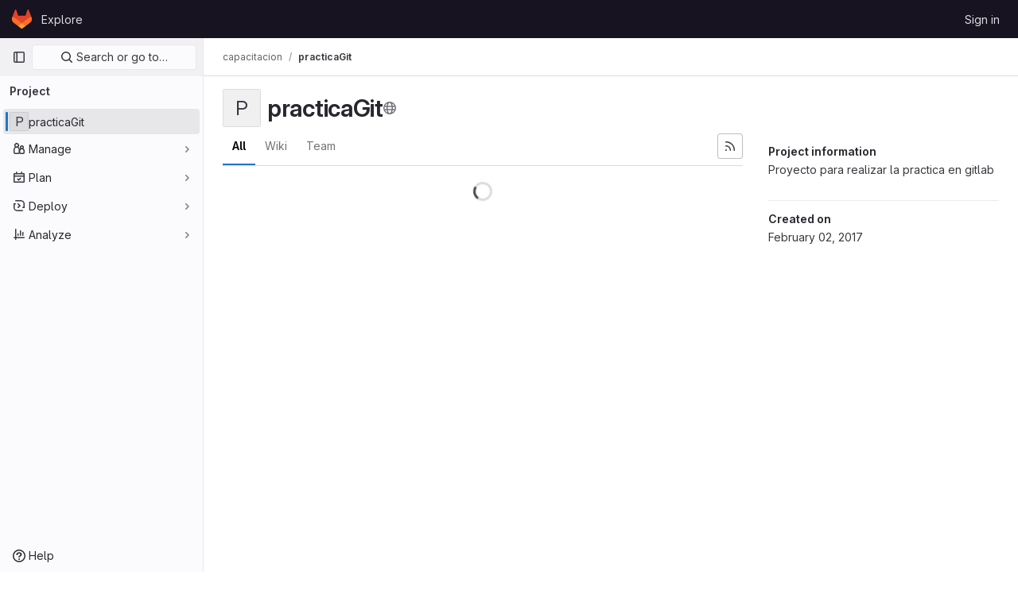

--- FILE ---
content_type: text/javascript; charset=utf-8
request_url: https://gitlab.agetic.gob.bo/assets/webpack/commons-pages.groups.show-pages.projects.home_panel-pages.projects.show.b923d91a.chunk.js
body_size: 5603
content:
(this.webpackJsonp=this.webpackJsonp||[]).push([[134],{"7Gq8":function(t,e,s){var i=s("BZxG");t.exports=function(t,e,s){for(var o=-1,r=t.criteria,a=e.criteria,n=r.length,c=s.length;++o<n;){var l=i(r[o],a[o]);if(l)return o>=c?l:l*("desc"==s[o]?-1:1)}return t.index-e.index}},"95R8":function(t,e,s){var i=s("90g9"),o=s("aEqC"),r=s("nHTl"),a=s("QwWC"),n=s("uHqx"),c=s("wJPF"),l=s("7Gq8"),d=s("uYOL"),h=s("P/Kr");t.exports=function(t,e,s){e=e.length?i(e,(function(t){return h(t)?function(e){return o(e,1===t.length?t[0]:t)}:t})):[d];var u=-1;e=i(e,c(r));var p=a(t,(function(t,s,o){return{criteria:i(e,(function(e){return e(t)})),index:++u,value:t}}));return n(p,(function(t,e){return l(t,e,s)}))}},BZxG:function(t,e,s){var i=s("G1mR");t.exports=function(t,e){if(t!==e){var s=void 0!==t,o=null===t,r=t==t,a=i(t),n=void 0!==e,c=null===e,l=e==e,d=i(e);if(!c&&!d&&!a&&t>e||a&&n&&l&&!c&&!d||o&&n&&l||!s&&l||!r)return 1;if(!o&&!a&&!d&&t<e||d&&s&&r&&!o&&!a||c&&s&&r||!n&&r||!l)return-1}return 0}},QwWC:function(t,e,s){var i=s("2v8U"),o=s("20jF");t.exports=function(t,e){var s=-1,r=o(t)?Array(t.length):[];return i(t,(function(t,i,o){r[++s]=e(t,i,o)})),r}},TKCn:function(t,e,s){var i=s("4ips"),o=s("95R8"),r=s("Opi0"),a=s("etTJ"),n=r((function(t,e){if(null==t)return[];var s=e.length;return s>1&&a(t,e[0],e[1])?e=[]:s>2&&a(e[0],e[1],e[2])&&(e=[e[0]]),o(t,i(e,1),[])}));t.exports=n},sijA:function(t,e,s){"use strict";var i=s("4lAS"),o=s("XiQx"),r=s("fSQg"),a=s("Bo17"),n=s("s1D3"),c=s("z1xw"),l=s("/lV4"),d=s("AxUD"),h={components:{GlButton:i.a,GlDisclosureDropdownItem:o.b,GlDisclosureDropdownGroup:r.a,GlDisclosureDropdown:a.a,GlIcon:n.a},directives:{GlTooltip:c.a},inject:["isGroup","groupOrProjectId","leavePath","leaveConfirmMessage","withdrawPath","withdrawConfirmMessage","requestAccessPath","canEdit","editPath"],data:()=>({isDropdownVisible:!1}),computed:{namespaceType(){return this.isGroup?d.t:d.u},hasPath(){return this.leavePath||this.withdrawPath||this.requestAccessPath},settingsTitle(){return this.isGroup?this.$options.i18n.groupSettings:this.$options.i18n.projectSettings},leaveTitle(){return this.isGroup?this.$options.i18n.groupLeaveTitle:this.$options.i18n.projectLeaveTitle},copyTitle(){return this.isGroup?this.$options.i18n.groupCopyTitle:this.$options.i18n.projectCopyTitle},copiedToClipboard(){return this.isGroup?this.$options.i18n.groupCopiedToClipboard:this.$options.i18n.projectCopiedToClipboard},leaveItem(){return{text:this.leaveTitle,href:this.leavePath,extraAttrs:{"aria-label":this.leaveTitle,"data-method":"delete","data-confirm":this.leaveConfirmMessage,"data-confirm-btn-variant":"danger","data-testid":`leave-${this.namespaceType}-link`,rel:"nofollow",class:"!gl-text-red-500 js-leave-link"}}},withdrawItem(){return{text:this.$options.i18n.withdrawAccessTitle,href:this.withdrawPath,extraAttrs:{"data-method":"delete","data-confirm":this.withdrawConfirmMessage,"data-testid":"withdraw-access-link",rel:"nofollow"}}},requestAccessItem(){return{text:this.$options.i18n.requestAccessTitle,href:this.requestAccessPath,extraAttrs:{"data-method":"post","data-testid":"request-access-link",rel:"nofollow"}}},copyIdItem(){var t=this;return{text:Object(l.h)(this.copyTitle,{id:this.groupOrProjectId}),action:function(){t.$toast.show(t.copiedToClipboard)},extraAttrs:{"data-testid":`copy-${this.namespaceType}-id`}}},settingsItem(){return{text:this.settingsTitle,href:this.editPath,extraAttrs:{"data-testid":`settings-${this.namespaceType}-link`}}},showDropdownTooltip(){return this.isDropdownVisible?"":this.$options.i18n.actionsLabel}},methods:{showDropdown(){this.isDropdownVisible=!0},hideDropdown(){this.isDropdownVisible=!1}},i18n:{actionsLabel:Object(l.a)("More actions"),groupCopiedToClipboard:Object(l.g)("GroupPage|Group ID copied to clipboard."),projectCopiedToClipboard:Object(l.g)("ProjectPage|Project ID copied to clipboard."),groupLeaveTitle:Object(l.a)("Leave group"),projectLeaveTitle:Object(l.a)("Leave project"),withdrawAccessTitle:Object(l.a)("Withdraw Access Request"),requestAccessTitle:Object(l.a)("Request Access"),groupCopyTitle:Object(l.g)("GroupPage|Copy group ID: %{id}"),projectCopyTitle:Object(l.g)("ProjectPage|Copy project ID: %{id}"),projectSettings:Object(l.g)("ProjectPage|Project settings"),groupSettings:Object(l.g)("GroupPage|Group settings")}},u=s("tBpV"),p=Object(u.a)(h,(function(){var t=this,e=t._self._c;return e("gl-disclosure-dropdown",{directives:[{name:"gl-tooltip",rawName:"v-gl-tooltip",value:t.showDropdownTooltip,expression:"showDropdownTooltip"}],staticClass:"gl-relative gl-w-full sm:gl-w-auto",attrs:{category:"tertiary",icon:"ellipsis_v","no-caret":"","toggle-text":t.$options.i18n.actionsLabel,"text-sr-only":"","data-testid":"groups-projects-more-actions-dropdown"},on:{shown:t.showDropdown,hidden:t.hideDropdown},scopedSlots:t._u([{key:"toggle",fn:function(){return[e("div",{staticClass:"gl-min-h-7"},[e("gl-button",{staticClass:"gl-new-dropdown-toggle gl-absolute gl-left-0 gl-top-0 gl-w-full sm:gl-w-auto md:!gl-hidden",attrs:{"button-text-classes":"gl-w-full",category:"secondary","aria-label":t.$options.i18n.actionsLabel,title:t.$options.i18n.actionsLabel}},[e("span",{staticClass:"gl-new-dropdown-button-text"},[t._v(t._s(t.$options.i18n.actionsLabel))]),t._v(" "),e("gl-icon",{staticClass:"dropdown-chevron",attrs:{name:"chevron-down"}})],1),t._v(" "),e("gl-button",{ref:"moreActionsDropdown",staticClass:"gl-new-dropdown-toggle gl-new-dropdown-icon-only gl-new-dropdown-toggle-no-caret gl-hidden md:!gl-flex",attrs:{category:"tertiary",icon:"ellipsis_v","aria-label":t.$options.i18n.actionsLabel,title:t.$options.i18n.actionsLabel}})],1)]},proxy:!0}])},[t._v(" "),t.groupOrProjectId?e("gl-disclosure-dropdown-item",{attrs:{item:t.copyIdItem,"data-clipboard-text":t.groupOrProjectId}}):t._e(),t._v(" "),t.canEdit?e("gl-disclosure-dropdown-item",{attrs:{item:t.settingsItem}}):t._e(),t._v(" "),t.hasPath?e("gl-disclosure-dropdown-group",{attrs:{bordered:""}},[t.leavePath?e("gl-disclosure-dropdown-item",{ref:"leaveItem",attrs:{item:t.leaveItem}}):t.withdrawPath?e("gl-disclosure-dropdown-item",{attrs:{item:t.withdrawItem}}):t.requestAccessPath?e("gl-disclosure-dropdown-item",{attrs:{item:t.requestAccessItem}}):t._e()],1):t._e()],1)}),[],!1,null,null,null);e.a=p.exports},uHqx:function(t,e){t.exports=function(t,e){var s=t.length;for(t.sort(e);s--;)t[s]=t[s].value;return t}},yWhq:function(t,e,s){"use strict";var i=s("KFC0"),o=s.n(i),r=s("3hkr"),a=s("CU79"),n=s("4z8A"),c=s("QiCN"),l=s("ou5p"),d=s("oTzT"),h=s("ZdEn"),u=s("gZSI"),p=s("VuSA"),b=s("d7r4"),m=s("ojJK"),g=s("DCOC"),v=s("J6+d"),j=s("onSc"),f=s("9k56"),w=s("jIK5"),O=s("BBKf"),T=s("35qI"),C=s("9Dxz"),$=s("i8zK"),D=s("KZ4l"),x=s("hII5"),y=s("DlAA"),A=s("g+RJ"),P=s("5TS0"),_=s("qO70"),S=s("aBA8"),I=s("CKxR"),k=s("eWJX"),E=s("0M2I"),L=s("QcjV");const B=Object(f.c)({mixins:[S.a],data:()=>({name:"b-toaster"}),methods:{onAfterEnter(t){Object(d.B)(()=>{Object(d.y)(t,this.name+"-enter-to")})}},render(t){return t("transition-group",{props:{tag:"div",name:this.name},on:{afterEnter:this.onAfterEnter}},this.normalizeSlot())}}),H=Object(x.c)({ariaAtomic:Object(x.b)(w.r),ariaLive:Object(x.b)(w.r),name:Object(x.b)(w.r,void 0,!0),role:Object(x.b)(w.r)},r.fb),G=Object(f.c)({name:r.fb,mixins:[_.a],props:H,data(){return{doRender:!1,dead:!1,staticName:this.name}},beforeMount(){const{name:t}=this;this.staticName=t,j.Wormhole.hasTarget(t)?(Object(m.a)(`A "<portal-target>" with name "${t}" already exists in the document.`,r.fb),this.dead=!0):this.doRender=!0},beforeDestroy(){this.doRender&&this.emitOnRoot(Object(h.e)(r.fb,a.i),this.name)},destroyed(){const{$el:t}=this;t&&t.parentNode&&t.parentNode.removeChild(t)},render(t){let e=t("div",{class:["d-none",{"b-dead-toaster":this.dead}]});if(this.doRender){const s=t(j.PortalTarget,{staticClass:"b-toaster-slot",props:{name:this.staticName,multiple:!0,tag:"div",slim:!1,transition:B}});e=t("div",{staticClass:"b-toaster",class:[this.staticName],attrs:{id:this.staticName,role:this.role||null,"aria-live":this.ariaLive,"aria-atomic":this.ariaAtomic}},[s])}return e}}),{mixin:R,props:q,prop:M,event:N}=Object($.a)("visible",{type:w.g,defaultValue:!1,event:a.d}),V=Object(p.k)(E.b,["href","to"]),K=Object(x.c)(Object(p.m)({...P.b,...q,...V,appendToast:Object(x.b)(w.g,!1),autoHideDelay:Object(x.b)(w.m,5e3),bodyClass:Object(x.b)(w.e),headerClass:Object(x.b)(w.e),headerTag:Object(x.b)(w.r,"header"),isStatus:Object(x.b)(w.g,!1),noAutoHide:Object(x.b)(w.g,!1),noCloseButton:Object(x.b)(w.g,!1),noFade:Object(x.b)(w.g,!1),noHoverPause:Object(x.b)(w.g,!1),solid:Object(x.b)(w.g,!1),static:Object(x.b)(w.g,!1),title:Object(x.b)(w.r),toastClass:Object(x.b)(w.e),toaster:Object(x.b)(w.r,"b-toaster-top-right"),variant:Object(x.b)(w.r)}),r.eb),z=Object(f.c)({name:r.eb,mixins:[A.a,P.a,R,_.a,S.a,I.a],inheritAttrs:!1,props:K,data:()=>({isMounted:!1,doRender:!1,localShow:!1,isTransitioning:!1,isHiding:!1,order:0,dismissStarted:0,resumeDismiss:0}),computed:{toastClasses(){const{appendToast:t,variant:e}=this;return{"b-toast-solid":this.solid,"b-toast-append":t,"b-toast-prepend":!t,["b-toast-"+e]:e}},slotScope(){const{hide:t}=this;return{hide:t}},computedDuration(){return Object(C.b)(Object(D.c)(this.autoHideDelay,0),1e3)},computedToaster(){return String(this.toaster)},transitionHandlers(){return{beforeEnter:this.onBeforeEnter,afterEnter:this.onAfterEnter,beforeLeave:this.onBeforeLeave,afterLeave:this.onAfterLeave}},computedAttrs(){return{...this.bvAttrs,id:this.safeId(),tabindex:"0"}}},watch:{[M](t){this[t?"show":"hide"]()},localShow(t){t!==this[M]&&this.$emit(N,t)},toaster(){this.$nextTick(this.ensureToaster)},static(t){t&&this.localShow&&this.ensureToaster()}},created(){this.$_dismissTimer=null},mounted(){this.isMounted=!0,this.$nextTick(()=>{this[M]&&Object(d.B)(()=>{this.show()})}),this.listenOnRoot(Object(h.d)(r.eb,a.L),t=>{t===this.safeId()&&this.show()}),this.listenOnRoot(Object(h.d)(r.eb,a.t),t=>{t&&t!==this.safeId()||this.hide()}),this.listenOnRoot(Object(h.e)(r.fb,a.i),t=>{t===this.computedToaster&&this.hide()})},beforeDestroy(){this.clearDismissTimer()},methods:{show(){if(!this.localShow){this.ensureToaster();const t=this.buildEvent(a.L);this.emitEvent(t),this.dismissStarted=this.resumeDismiss=0,this.order=Date.now()*(this.appendToast?1:-1),this.isHiding=!1,this.doRender=!0,this.$nextTick(()=>{Object(d.B)(()=>{this.localShow=!0})})}},hide(){if(this.localShow){const t=this.buildEvent(a.t);this.emitEvent(t),this.setHoverHandler(!1),this.dismissStarted=this.resumeDismiss=0,this.clearDismissTimer(),this.isHiding=!0,Object(d.B)(()=>{this.localShow=!1})}},buildEvent(t){let e=arguments.length>1&&void 0!==arguments[1]?arguments[1]:{};return new T.a(t,{cancelable:!1,target:this.$el||null,relatedTarget:null,...e,vueTarget:this,componentId:this.safeId()})},emitEvent(t){const{type:e}=t;this.emitOnRoot(Object(h.e)(r.eb,e),t),this.$emit(e,t)},ensureToaster(){if(this.static)return;const{computedToaster:t}=this;if(!j.Wormhole.hasTarget(t)){const e=document.createElement("div");document.body.appendChild(e);Object(g.a)(this.bvEventRoot,G,{propsData:{name:t}}).$mount(e)}},startDismissTimer(){this.clearDismissTimer(),this.noAutoHide||(this.$_dismissTimer=setTimeout(this.hide,this.resumeDismiss||this.computedDuration),this.dismissStarted=Date.now(),this.resumeDismiss=0)},clearDismissTimer(){clearTimeout(this.$_dismissTimer),this.$_dismissTimer=null},setHoverHandler(t){const e=this.$refs["b-toast"];Object(h.c)(t,e,"mouseenter",this.onPause,a.Q),Object(h.c)(t,e,"mouseleave",this.onUnPause,a.Q)},onPause(){if(this.noAutoHide||this.noHoverPause||!this.$_dismissTimer||this.resumeDismiss)return;const t=Date.now()-this.dismissStarted;t>0&&(this.clearDismissTimer(),this.resumeDismiss=Object(C.b)(this.computedDuration-t,1e3))},onUnPause(){this.noAutoHide||this.noHoverPause||!this.resumeDismiss?this.resumeDismiss=this.dismissStarted=0:this.startDismissTimer()},onLinkClick(){this.$nextTick(()=>{Object(d.B)(()=>{this.hide()})})},onBeforeEnter(){this.isTransitioning=!0},onAfterEnter(){this.isTransitioning=!1;const t=this.buildEvent(a.M);this.emitEvent(t),this.startDismissTimer(),this.setHoverHandler(!0)},onBeforeLeave(){this.isTransitioning=!0},onAfterLeave(){this.isTransitioning=!1,this.order=0,this.resumeDismiss=this.dismissStarted=0;const t=this.buildEvent(a.s);this.emitEvent(t),this.doRender=!1},makeToast(t){const{title:e,slotScope:s}=this,i=Object(y.d)(this),o=[],r=this.normalizeSlot(O.B,s);r?o.push(r):e&&o.push(t("strong",{staticClass:"mr-2"},e)),this.noCloseButton||o.push(t(k.a,{staticClass:"ml-auto mb-1",on:{click:()=>{this.hide()}}}));let a=t();o.length>0&&(a=t(this.headerTag,{staticClass:"toast-header",class:this.headerClass},o));const n=t(i?E.a:"div",{staticClass:"toast-body",class:this.bodyClass,props:i?Object(x.d)(V,this):{},on:i?{click:this.onLinkClick}:{}},this.normalizeSlot(O.e,s));return t("div",{staticClass:"toast",class:this.toastClass,attrs:this.computedAttrs,key:"toast-"+this[f.a],ref:"toast"},[a,n])}},render(t){if(!this.doRender||!this.isMounted)return t();const{order:e,static:s,isHiding:i,isStatus:o}=this,r="b-toast-"+this[f.a],a=t("div",{staticClass:"b-toast",class:this.toastClasses,attrs:{...s?{}:this.scopedStyleAttrs,id:this.safeId("_toast_outer"),role:i?null:o?"status":"alert","aria-live":i?null:o?"polite":"assertive","aria-atomic":i?null:"true"},key:r,ref:"b-toast"},[t(L.a,{props:{noFade:this.noFade},on:this.transitionHandlers},[this.localShow?this.makeToast(t):t()])]);return t(j.Portal,{props:{name:r,to:this.computedToaster,order:e,slim:!0,disabled:s}},[a])}}),J=["id",...Object(p.h)(Object(p.j)(K,["static","visible"]))],Q={toastContent:"default",title:"toast-title"},W=t=>J.reduce((e,s)=>(Object(u.n)(t[s])||(e[s]=t[s]),e),{}),F=Object(b.a)({plugins:{plugin:t=>{const e=t.extend({name:r.gb,extends:z,mixins:[n.a],destroyed(){const{$el:t}=this;t&&t.parentNode&&t.parentNode.removeChild(t)},mounted(){const t=()=>{this.localShow=!1,this.doRender=!1,this.$nextTick(()=>{this.$nextTick(()=>{Object(d.B)(()=>{this.$destroy()})})})};this.bvParent.$once(a.T,t),this.$once(a.s,t),this.listenOnRoot(Object(h.e)(r.fb,a.i),e=>{e===this.toaster&&t()})}});class s{constructor(t){Object(p.a)(this,{_vm:t,_root:Object(v.a)(t)}),Object(p.d)(this,{_vm:Object(p.l)(),_root:Object(p.l)()})}toast(t){let s=arguments.length>1&&void 0!==arguments[1]?arguments[1]:{};t&&!Object(m.c)("$bvToast")&&((t,s)=>{if(Object(m.c)("$bvToast"))return;const i=Object(g.a)(s,e,{propsData:{...W(Object(l.b)(r.eb)),...Object(p.j)(t,Object(p.h)(Q)),static:!1,visible:!0}});Object(p.h)(Q).forEach(e=>{let o=t[e];Object(u.n)(o)||("title"===e&&Object(u.m)(o)&&(o=[s.$createElement("strong",{class:"mr-2"},o)]),i.$slots[Q[e]]=Object(c.b)(o))});const o=document.createElement("div");document.body.appendChild(o),i.$mount(o)})({...W(s),toastContent:t},this._vm)}show(t){t&&this._root.$emit(Object(h.d)(r.eb,a.L),t)}hide(){let t=arguments.length>0&&void 0!==arguments[0]?arguments[0]:null;this._root.$emit(Object(h.d)(r.eb,a.t),t)}}t.mixin({beforeCreate(){this._bv__toast=new s(this)}}),Object(p.g)(t.prototype,"$bvToast")||Object(p.e)(t.prototype,"$bvToast",{get(){return this&&this._bv__toast||Object(m.a)('"$bvToast" must be accessed from a Vue instance "this" context.',r.eb),this._bv__toast}})}}}),U=Object(b.a)({components:{BToast:z,BToaster:G},plugins:{BVToastPlugin:F}});var Z=s("Ge+5");const X={autoHideDelay:5e3,toastClass:"gl-toast",isStatus:!0,noCloseButton:!0,toaster:"b-toaster-bottom-left"};let Y=0;function tt(t,e,s){const i=[t(Z.a,{class:["gl-toast-close-button"],on:{click:e.hide}})];return s.action&&i.splice(0,0,t("a",{role:"button",class:["gl-toast-action"],on:{click:t=>s.action.onClick(t,e)}},s.action.text)),i}function et(t){let e=arguments.length>1&&void 0!==arguments[1]?arguments[1]:{};const s="gl-toast-"+Y;Y+=1;const i=()=>{this.$bvToast.hide(s)},r={id:s,hide:i};if(o()(e.onComplete)){const t=i=>{i.componentId===s&&(this.$root.$off("bv::toast:hidden",t),e.onComplete(i))};this.$root.$on("bv::toast:hidden",t)}return this.$bvToast.toast(t,{...X,id:s,title:tt(this.$createElement,r,e)}),r}var st={install(t){t.use(U),t.mixin({beforeCreate(){this.$toast||(this.$toast={show:et.bind(this)})}})}};e.a=st}}]);
//# sourceMappingURL=commons-pages.groups.show-pages.projects.home_panel-pages.projects.show.b923d91a.chunk.js.map

--- FILE ---
content_type: text/javascript; charset=utf-8
request_url: https://gitlab.agetic.gob.bo/assets/webpack/commons-pages.projects.home_panel-pages.projects.show.b41bbe10.chunk.js
body_size: 7887
content:
(this.webpackJsonp=this.webpackJsonp||[]).push([[201],{"4Alm":function(t,e,r){"use strict";r.d(e,"a",(function(){return s})),r.d(e,"b",(function(){return a}));var n=r("9k56"),i=r("jIK5"),o=r("hII5");const a=Object(o.c)({plain:Object(o.b)(i.g,!1)},"formControls"),s=Object(n.c)({props:a,computed:{custom(){return!this.plain}}})},"Ht9+":function(t,e,r){"use strict";r.d(e,"a",(function(){return f}));var n=r("9k56"),i=r("3hkr"),o=r("CU79"),a=r("jIK5"),s=r("gZSI"),c=r("C+ps");const u=(t,e)=>{for(let r=0;r<t.length;r++)if(Object(c.a)(t[r],e))return r;return-1};var l=r("VuSA"),d=r("hII5"),h=r("u7gu");const p=o.U+"indeterminate",m=Object(d.c)(Object(l.m)({...h.c,indeterminate:Object(d.b)(a.g,!1),switch:Object(d.b)(a.g,!1),uncheckedValue:Object(d.b)(a.a,!1),value:Object(d.b)(a.a,!0)}),i.s),f=Object(n.c)({name:i.s,mixins:[h.b],inject:{getBvGroup:{from:"getBvCheckGroup",default:()=>()=>null}},props:m,computed:{bvGroup(){return this.getBvGroup()},isChecked(){const{value:t,computedLocalChecked:e}=this;return Object(s.a)(e)?u(e,t)>-1:Object(c.a)(e,t)},isRadio:()=>!1},watch:{indeterminate(t,e){Object(c.a)(t,e)||this.setIndeterminate(t)}},mounted(){this.setIndeterminate(this.indeterminate)},methods:{computedLocalCheckedWatcher(t,e){if(!Object(c.a)(t,e)){this.$emit(h.a,t);const e=this.$refs.input;e&&this.$emit(p,e.indeterminate)}},handleChange(t){let{target:{checked:e,indeterminate:r}}=t;const{value:n,uncheckedValue:i}=this;let a=this.computedLocalChecked;if(Object(s.a)(a)){const t=u(a,n);e&&t<0?a=a.concat(n):!e&&t>-1&&(a=a.slice(0,t).concat(a.slice(t+1)))}else a=e?n:i;this.computedLocalChecked=a,this.$nextTick(()=>{this.$emit(o.d,a),this.isGroup&&this.bvGroup.$emit(o.d,a),this.$emit(p,r)})},setIndeterminate(t){Object(s.a)(this.computedLocalChecked)&&(t=!1);const e=this.$refs.input;e&&(e.indeterminate=t,this.$emit(p,t))}}})},SeSR:function(t,e,r){"use strict";var n=r("o4PY"),i=r.n(n),o=r("Ht9+"),a=r("Pyw5"),s=r.n(a);const c={name:"GlFormCheckbox",components:{BFormCheckbox:o.a},inheritAttrs:!1,model:{prop:"checked",event:"input"},props:{id:{type:String,required:!1,default:()=>i()()}},methods:{change(t){this.$emit("change",t)},input(t){this.$emit("input",t)}}};const u=s()({render:function(){var t=this,e=t.$createElement,r=t._self._c||e;return r("b-form-checkbox",t._b({staticClass:"gl-form-checkbox",attrs:{id:t.id},on:{change:t.change,input:t.input}},"b-form-checkbox",t.$attrs,!1),[t._t("default"),t._v(" "),Boolean(t.$scopedSlots.help)?r("p",{staticClass:"help-text"},[t._t("help")],2):t._e()],2)},staticRenderFns:[]},void 0,c,void 0,!1,void 0,!1,void 0,void 0,void 0);e.a=u},T5P5:function(t,e,r){"use strict";r.r(e),r.d(e,"initHomePanel",(function(){return I}));r("byxs");var n=r("yWhq"),i=r("ewH8"),o=r("GiFX"),a=r("5v28"),s=r("NmEs"),c=r("4lAS"),u=r("z1xw"),l=r("/lV4"),d=r("1fc5"),h={components:{GlButtonGroup:d.a,GlButton:c.a},directives:{GlTooltip:u.a},inject:{forksCount:{default:0},projectFullPath:{default:""},projectForksUrl:{default:""},userForkUrl:{default:""},newForkUrl:{default:""},canReadCode:{default:!1},canCreateFork:{default:!1},canForkProject:{default:!1}},computed:{forkButtonUrl(){return this.userForkUrl||this.newForkUrl},userHasForkAccess(){return Boolean(this.userForkUrl)&&this.canReadCode},userCanFork(){return this.canReadCode&&this.canCreateFork&&this.canForkProject},forkButtonEnabled(){return this.userHasForkAccess||this.userCanFork},forkButtonTooltip(){return this.canForkProject?this.canCreateFork?this.userHasForkAccess?Object(l.g)("ProjectOverview|Go to your fork"):Object(l.g)("ProjectOverview|Create new fork"):Object(l.g)("ProjectOverview|You have reached your project limit"):Object(l.g)("ProjectOverview|You don't have permission to fork this project")}}},p=r("tBpV"),m=Object(p.a)(h,(function(){var t=this,e=t._self._c;return e("gl-button-group",{attrs:{vertical:!1}},[e("gl-button",{directives:[{name:"gl-tooltip",rawName:"v-gl-tooltip"}],attrs:{"data-testid":"fork-button",disabled:!t.forkButtonEnabled,href:t.forkButtonUrl,icon:"fork",title:t.forkButtonTooltip}},[t._v(t._s(t.s__("ProjectOverview|Fork")))]),t._v(" "),e("gl-button",{attrs:{"data-testid":"forks-count",disabled:!t.canReadCode,href:t.projectForksUrl}},[t._v(t._s(t.forksCount))])],1)}),[],!1,null,null,null).exports,f=r("sijA"),b=r("UFYv"),v=r("s1D3"),g=r("puZj"),j=r("FxFN"),k=r("4wgn"),y=r("tnyU"),P=r.n(y),O={name:"StarCount",components:{GlButton:c.a,GlButtonGroup:d.a,GlIcon:v.a},directives:{GlTooltip:u.a},inject:{projectId:{default:null},signInPath:{default:""},starCount:{default:0},starred:{default:!1},starrersPath:{default:""}},data(){return{isLoading:!1,count:this.starCount,isStarred:this.starred}},computed:{starIcon(){return this.isStarred?"star":"star-o"},starText(){return this.isStarred?Object(l.g)("ProjectOverview|Unstar"):Object(l.g)("ProjectOverview|Star")},starHref(){return Object(s.A)()?null:this.signInPath},tooltip(){return Object(s.A)()?this.starText:Object(l.g)("ProjectOverview|You must sign in to star a project")}},methods:{showToastMessage(){const t={text:Object(l.g)("ProjectOverview|Star toggle failed. Try again later."),variant:"danger"};this.$toast.show(t.text,{variant:t.variant})},async setStarStatus(){if(Object(s.A)())try{var t;const{data:e}=await this.$apollo.mutate({mutation:P.a,variables:{projectId:Object(j.c)(k.A,this.projectId),starred:!this.isStarred}});(null===(t=e.errors)||void 0===t?void 0:t.length)>0?(Object(g.a)(this.$options.name,new Error(e.errors.join(", "))),this.showToastMessage()):(this.count=e.starProject.count,this.isStarred=!this.isStarred)}catch(t){Object(g.a)(this.$options.name,t),this.showToastMessage()}}},modalId:"custom-notifications-modal"},S=Object(p.a)(O,(function(){var t=this,e=t._self._c;return e("gl-button-group",{attrs:{vertical:!1}},[e("gl-button",{directives:[{name:"gl-tooltip",rawName:"v-gl-tooltip"}],staticClass:"star-btn",attrs:{size:"medium","data-testid":"star-button",title:t.tooltip,href:t.starHref},on:{click:function(e){return t.setStarStatus()}}},[e("gl-icon",{attrs:{name:t.starIcon,size:16}}),t._v("\n    "+t._s(t.starText)+"\n  ")],1),t._v(" "),e("gl-button",{directives:[{name:"gl-tooltip",rawName:"v-gl-tooltip"}],staticClass:"star-count",attrs:{"data-testid":"star-count",size:"medium",href:t.starrersPath,title:t.s__("ProjectOverview|Starrers")}},[t._v("\n    "+t._s(t.count)+"\n  ")])],1)}),[],!1,null,null,null).exports,w={components:{ForksButton:m,GlButton:c.a,MoreActionsDropdown:f.a,NotificationsDropdown:b.a,StarCount:S},directives:{GlTooltip:u.a},inject:{adminPath:{default:""},canReadProject:{default:!1},isProjectEmpty:{default:!1},projectId:{default:""}},data:()=>({isLoggedIn:Object(s.A)()}),computed:{canForkProject(){return!this.isProjectEmpty&&Object(s.A)()&&this.canReadProject},copyProjectId(){return Object(l.h)(Object(l.g)("ProjectPage|Project ID: %{id}"),{id:this.projectId})}},i18n:{adminButtonTooltip:Object(l.a)("View project in admin area")}},C={components:{HomePanelActions:Object(p.a)(w,(function(){var t=this,e=t._self._c;return e("div",{staticClass:"gl-justify-content-md-end project-repo-buttons gl-flex gl-flex-wrap gl-items-center gl-gap-3"},[t.adminPath?e("gl-button",{directives:[{name:"gl-tooltip",rawName:"v-gl-tooltip"}],attrs:{"aria-label":t.$options.i18n.adminButtonTooltip,href:t.adminPath,title:t.$options.i18n.adminButtonTooltip,"data-testid":"admin-button",icon:"admin"}}):t._e(),t._v(" "),t.isLoggedIn&&t.canReadProject?[e("notifications-dropdown")]:t._e(),t._v(" "),e("star-count"),t._v(" "),t.canForkProject?e("forks-button"):t._e(),t._v(" "),t.canReadProject?[e("span",{staticClass:"gl-sr-only",attrs:{itemprop:"identifier","data-testid":"project-id-content"}},[t._v("\n      "+t._s(t.copyProjectId)+"\n    ")])]:t._e(),t._v(" "),e("more-actions-dropdown")],2)}),[],!1,null,null,null).exports}},F=Object(p.a)(C,(function(){return(0,this._self._c)("home-panel-actions")}),[],!1,null,null,null).exports;i.default.use(n.a),i.default.use(o.b);const G=new o.b({defaultClient:Object(a.b)()}),I=function(){const t=document.getElementById("js-home-panel");if(null===t)return null;const{adminPath:e,canReadProject:r,isProjectEmpty:n,projectAvatar:o,projectId:a,isGroup:c,leaveConfirmMessage:u,leavePath:l,requestAccessPath:d,withdrawConfirmMessage:h,withdrawPath:p,canEdit:m,editPath:f,canCreateFork:b,canForkProject:v,canReadCode:g,forksCount:j,newForkUrl:k,projectForksUrl:y,projectFullPath:P,userForkUrl:O,emailsDisabled:S,notificationDropdownItems:w,notificationHelpPagePath:C,notificationLevel:I,signInPath:T,starCount:$,starred:B,starrersPath:_,projectName:x,projectVisibilityLevel:A,isProjectArchived:N,isProjectMarkedForDeletion:D,complianceFrameworkBadgeColor:V,complianceFrameworkBadgeName:L,complianceFrameworkBadgeTitle:R,hasComplianceFrameworkFeature:U,cicdCatalogPath:M}=t.dataset;return new i.default({apolloProvider:G,el:t,name:"HomePanelRoot",provide:{adminPath:e,canReadProject:Object(s.G)(r),isProjectEmpty:Object(s.G)(n),projectAvatar:o,projectId:parseInt(a,10),groupOrProjectId:a,isGroup:Object(s.G)(c),leaveConfirmMessage:u,leavePath:l,requestAccessPath:d,withdrawConfirmMessage:h,withdrawPath:p,canEdit:Object(s.G)(m),editPath:f,canCreateFork:Object(s.G)(b),canForkProject:Object(s.G)(v),canReadCode:Object(s.G)(g),forksCount:parseInt(j,10)||0,newForkUrl:k,projectForksUrl:y,projectFullPath:P,userForkUrl:O,dropdownItems:JSON.parse(w||null),emailsDisabled:Object(s.G)(S),helpPagePath:C,initialNotificationLevel:I,noFlip:!0,signInPath:T,starCount:parseInt($,10)||0,starred:Object(s.G)(B),starrersPath:_,projectName:x,projectVisibilityLevel:A,isProjectArchived:Object(s.G)(N),isProjectMarkedForDeletion:Object(s.G)(D),complianceFrameworkBadgeColor:V,complianceFrameworkBadgeName:L,complianceFrameworkBadgeTitle:R,hasComplianceFrameworkFeature:Object(s.G)(U),cicdCatalogPath:M},render:function(t){return t(F)}})}},onSc:function(t,e,r){"use strict";
/*! 
  * portal-vue © Thorsten Lünborg, 2019 
  * 
  * Version: 2.1.7
  * 
  * LICENCE: MIT 
  * 
  * https://github.com/linusborg/portal-vue
  * 
 */Object.defineProperty(e,"__esModule",{value:!0});var n,i=(n=r("ewH8"))&&"object"==typeof n&&"default"in n?n.default:n;function o(t){return(o="function"==typeof Symbol&&"symbol"==typeof Symbol.iterator?function(t){return typeof t}:function(t){return t&&"function"==typeof Symbol&&t.constructor===Symbol&&t!==Symbol.prototype?"symbol":typeof t})(t)}function a(t){return function(t){if(Array.isArray(t)){for(var e=0,r=new Array(t.length);e<t.length;e++)r[e]=t[e];return r}}(t)||function(t){if(Symbol.iterator in Object(t)||"[object Arguments]"===Object.prototype.toString.call(t))return Array.from(t)}(t)||function(){throw new TypeError("Invalid attempt to spread non-iterable instance")}()}var s="undefined"!=typeof window;function c(t,e){return e.reduce((function(e,r){return t.hasOwnProperty(r)&&(e[r]=t[r]),e}),{})}var u={},l={},d={},h=new(i.extend({data:function(){return{transports:u,targets:l,sources:d,trackInstances:s}},methods:{open:function(t){if(s){var e=t.to,r=t.from,n=t.passengers,a=t.order,c=void 0===a?1/0:a;if(e&&r&&n){var u,l={to:e,from:r,passengers:(u=n,Array.isArray(u)||"object"===o(u)?Object.freeze(u):u),order:c};-1===Object.keys(this.transports).indexOf(e)&&i.set(this.transports,e,[]);var d,h=this.$_getTransportIndex(l),p=this.transports[e].slice(0);-1===h?p.push(l):p[h]=l,this.transports[e]=(d=function(t,e){return t.order-e.order},p.map((function(t,e){return[e,t]})).sort((function(t,e){return d(t[1],e[1])||t[0]-e[0]})).map((function(t){return t[1]})))}}},close:function(t){var e=arguments.length>1&&void 0!==arguments[1]&&arguments[1],r=t.to,n=t.from;if(r&&(n||!1!==e)&&this.transports[r])if(e)this.transports[r]=[];else{var i=this.$_getTransportIndex(t);if(i>=0){var o=this.transports[r].slice(0);o.splice(i,1),this.transports[r]=o}}},registerTarget:function(t,e,r){s&&(this.trackInstances&&!r&&this.targets[t]&&console.warn("[portal-vue]: Target ".concat(t," already exists")),this.$set(this.targets,t,Object.freeze([e])))},unregisterTarget:function(t){this.$delete(this.targets,t)},registerSource:function(t,e,r){s&&(this.trackInstances&&!r&&this.sources[t]&&console.warn("[portal-vue]: source ".concat(t," already exists")),this.$set(this.sources,t,Object.freeze([e])))},unregisterSource:function(t){this.$delete(this.sources,t)},hasTarget:function(t){return!(!this.targets[t]||!this.targets[t][0])},hasSource:function(t){return!(!this.sources[t]||!this.sources[t][0])},hasContentFor:function(t){return!!this.transports[t]&&!!this.transports[t].length},$_getTransportIndex:function(t){var e=t.to,r=t.from;for(var n in this.transports[e])if(this.transports[e][n].from===r)return+n;return-1}}}))(u),p=1,m=i.extend({name:"portal",props:{disabled:{type:Boolean},name:{type:String,default:function(){return String(p++)}},order:{type:Number,default:0},slim:{type:Boolean},slotProps:{type:Object,default:function(){return{}}},tag:{type:String,default:"DIV"},to:{type:String,default:function(){return String(Math.round(1e7*Math.random()))}}},created:function(){var t=this;this.$nextTick((function(){h.registerSource(t.name,t)}))},mounted:function(){this.disabled||this.sendUpdate()},updated:function(){this.disabled?this.clear():this.sendUpdate()},beforeDestroy:function(){h.unregisterSource(this.name),this.clear()},watch:{to:function(t,e){e&&e!==t&&this.clear(e),this.sendUpdate()}},methods:{clear:function(t){var e={from:this.name,to:t||this.to};h.close(e)},normalizeSlots:function(){return this.$scopedSlots.default?[this.$scopedSlots.default]:this.$slots.default},normalizeOwnChildren:function(t){return"function"==typeof t?t(this.slotProps):t},sendUpdate:function(){var t=this.normalizeSlots();if(t){var e={from:this.name,to:this.to,passengers:a(t),order:this.order};h.open(e)}else this.clear()}},render:function(t){var e=this.$slots.default||this.$scopedSlots.default||[],r=this.tag;return e&&this.disabled?e.length<=1&&this.slim?this.normalizeOwnChildren(e)[0]:t(r,[this.normalizeOwnChildren(e)]):this.slim?t():t(r,{class:{"v-portal":!0},style:{display:"none"},key:"v-portal-placeholder"})}}),f=i.extend({name:"portalTarget",props:{multiple:{type:Boolean,default:!1},name:{type:String,required:!0},slim:{type:Boolean,default:!1},slotProps:{type:Object,default:function(){return{}}},tag:{type:String,default:"div"},transition:{type:[String,Object,Function]}},data:function(){return{transports:h.transports,firstRender:!0}},created:function(){var t=this;this.$nextTick((function(){h.registerTarget(t.name,t)}))},watch:{ownTransports:function(){this.$emit("change",this.children().length>0)},name:function(t,e){h.unregisterTarget(e),h.registerTarget(t,this)}},mounted:function(){var t=this;this.transition&&this.$nextTick((function(){t.firstRender=!1}))},beforeDestroy:function(){h.unregisterTarget(this.name)},computed:{ownTransports:function(){var t=this.transports[this.name]||[];return this.multiple?t:0===t.length?[]:[t[t.length-1]]},passengers:function(){return function(t){var e=arguments.length>1&&void 0!==arguments[1]?arguments[1]:{};return t.reduce((function(t,r){var n=r.passengers[0],i="function"==typeof n?n(e):r.passengers;return t.concat(i)}),[])}(this.ownTransports,this.slotProps)}},methods:{children:function(){return 0!==this.passengers.length?this.passengers:this.$scopedSlots.default?this.$scopedSlots.default(this.slotProps):this.$slots.default||[]},noWrapper:function(){var t=this.slim&&!this.transition;return t&&this.children().length>1&&console.warn("[portal-vue]: PortalTarget with `slim` option received more than one child element."),t}},render:function(t){var e=this.noWrapper(),r=this.children(),n=this.transition||this.tag;return e?r[0]:this.slim&&!n?t():t(n,{props:{tag:this.transition&&this.tag?this.tag:void 0},class:{"vue-portal-target":!0}},r)}}),b=0,v=["disabled","name","order","slim","slotProps","tag","to"],g=["multiple","transition"],j=i.extend({name:"MountingPortal",inheritAttrs:!1,props:{append:{type:[Boolean,String]},bail:{type:Boolean},mountTo:{type:String,required:!0},disabled:{type:Boolean},name:{type:String,default:function(){return"mounted_"+String(b++)}},order:{type:Number,default:0},slim:{type:Boolean},slotProps:{type:Object,default:function(){return{}}},tag:{type:String,default:"DIV"},to:{type:String,default:function(){return String(Math.round(1e7*Math.random()))}},multiple:{type:Boolean,default:!1},targetSlim:{type:Boolean},targetSlotProps:{type:Object,default:function(){return{}}},targetTag:{type:String,default:"div"},transition:{type:[String,Object,Function]}},created:function(){if("undefined"!=typeof document){var t=document.querySelector(this.mountTo);if(t){var e=this.$props;if(h.targets[e.name])e.bail?console.warn("[portal-vue]: Target ".concat(e.name," is already mounted.\n        Aborting because 'bail: true' is set")):this.portalTarget=h.targets[e.name];else{var r=e.append;if(r){var n="string"==typeof r?r:"DIV",i=document.createElement(n);t.appendChild(i),t=i}var o=c(this.$props,g);o.slim=this.targetSlim,o.tag=this.targetTag,o.slotProps=this.targetSlotProps,o.name=this.to,this.portalTarget=new f({el:t,parent:this.$parent||this,propsData:o})}}else console.error("[portal-vue]: Mount Point '".concat(this.mountTo,"' not found in document"))}},beforeDestroy:function(){var t=this.portalTarget;if(this.append){var e=t.$el;e.parentNode.removeChild(e)}t.$destroy()},render:function(t){if(!this.portalTarget)return console.warn("[portal-vue] Target wasn't mounted"),t();if(!this.$scopedSlots.manual){var e=c(this.$props,v);return t(m,{props:e,attrs:this.$attrs,on:this.$listeners,scopedSlots:this.$scopedSlots},this.$slots.default)}var r=this.$scopedSlots.manual({to:this.to});return Array.isArray(r)&&(r=r[0]),r||t()}});var k={install:function(t){var e=arguments.length>1&&void 0!==arguments[1]?arguments[1]:{};t.component(e.portalName||"Portal",m),t.component(e.portalTargetName||"PortalTarget",f),t.component(e.MountingPortalName||"MountingPortal",j)}};e.default=k,e.Portal=m,e.PortalTarget=f,e.MountingPortal=j,e.Wormhole=h},puZj:function(t,e,r){"use strict";r.d(e,"a",(function(){return i}));var n=r("7F3p");const i=function(t,e){n.a(e,{tags:{component:t}})}},tnyU:function(t,e){var r={kind:"Document",definitions:[{kind:"OperationDefinition",operation:"mutation",name:{kind:"Name",value:"setStarStatus"},variableDefinitions:[{kind:"VariableDefinition",variable:{kind:"Variable",name:{kind:"Name",value:"projectId"}},type:{kind:"NonNullType",type:{kind:"NamedType",name:{kind:"Name",value:"ProjectID"}}},directives:[]},{kind:"VariableDefinition",variable:{kind:"Variable",name:{kind:"Name",value:"starred"}},type:{kind:"NonNullType",type:{kind:"NamedType",name:{kind:"Name",value:"Boolean"}}},directives:[]}],directives:[],selectionSet:{kind:"SelectionSet",selections:[{kind:"Field",name:{kind:"Name",value:"starProject"},arguments:[{kind:"Argument",name:{kind:"Name",value:"input"},value:{kind:"ObjectValue",fields:[{kind:"ObjectField",name:{kind:"Name",value:"projectId"},value:{kind:"Variable",name:{kind:"Name",value:"projectId"}}},{kind:"ObjectField",name:{kind:"Name",value:"starred"},value:{kind:"Variable",name:{kind:"Name",value:"starred"}}}]}}],directives:[],selectionSet:{kind:"SelectionSet",selections:[{kind:"Field",name:{kind:"Name",value:"count"},arguments:[],directives:[]}]}}]}}],loc:{start:0,end:154}};r.loc.source={body:"mutation setStarStatus($projectId: ProjectID!, $starred: Boolean!) {\n  starProject(input: { projectId: $projectId, starred: $starred }) {\n    count\n  }\n}\n",name:"GraphQL request",locationOffset:{line:1,column:1}};var n={};function i(t,e){for(var r=0;r<t.definitions.length;r++){var n=t.definitions[r];if(n.name&&n.name.value==e)return n}}r.definitions.forEach((function(t){if(t.name){var e=new Set;!function t(e,r){if("FragmentSpread"===e.kind)r.add(e.name.value);else if("VariableDefinition"===e.kind){var n=e.type;"NamedType"===n.kind&&r.add(n.name.value)}e.selectionSet&&e.selectionSet.selections.forEach((function(e){t(e,r)})),e.variableDefinitions&&e.variableDefinitions.forEach((function(e){t(e,r)})),e.definitions&&e.definitions.forEach((function(e){t(e,r)}))}(t,e),n[t.name.value]=e}})),t.exports=r,t.exports.setStarStatus=function(t,e){var r={kind:t.kind,definitions:[i(t,e)]};t.hasOwnProperty("loc")&&(r.loc=t.loc);var o=n[e]||new Set,a=new Set,s=new Set;for(o.forEach((function(t){s.add(t)}));s.size>0;){var c=s;s=new Set,c.forEach((function(t){a.has(t)||(a.add(t),(n[t]||new Set).forEach((function(t){s.add(t)})))}))}return a.forEach((function(e){var n=i(t,e);n&&r.definitions.push(n)})),r}(r,"setStarStatus")},u7gu:function(t,e,r){"use strict";r.d(e,"a",(function(){return P})),r.d(e,"b",(function(){return S})),r.d(e,"c",(function(){return O}));var n=r("9k56"),i=r("jIK5"),o=r("CU79"),a=r("oTzT"),s=r("gZSI"),c=r("C+ps"),u=r("i8zK"),l=r("VuSA"),d=r("hII5"),h=r("g+RJ"),p=r("aQY9"),m=r("4Alm"),f=r("i0uk"),b=r("HO44"),v=r("5TS0"),g=r("aBA8");const{mixin:j,props:k,prop:y,event:P}=Object(u.a)("checked",{defaultValue:null}),O=Object(d.c)(Object(l.m)({...v.b,...k,...p.b,...f.b,...b.b,...m.b,ariaLabel:Object(d.b)(i.r),ariaLabelledby:Object(d.b)(i.r),button:Object(d.b)(i.g,!1),buttonVariant:Object(d.b)(i.r),inline:Object(d.b)(i.g,!1),value:Object(d.b)(i.a)}),"formRadioCheckControls"),S=Object(n.c)({mixins:[h.a,v.a,j,g.a,p.a,f.a,b.a,m.a],inheritAttrs:!1,props:O,data(){return{localChecked:this.isGroup?this.bvGroup[y]:this[y],hasFocus:!1}},computed:{computedLocalChecked:{get(){return this.isGroup?this.bvGroup.localChecked:this.localChecked},set(t){this.isGroup?this.bvGroup.localChecked=t:this.localChecked=t}},isChecked(){return Object(c.a)(this.value,this.computedLocalChecked)},isRadio:()=>!0,isGroup(){return!!this.bvGroup},isBtnMode(){return this.isGroup?this.bvGroup.buttons:this.button},isPlain(){return!this.isBtnMode&&(this.isGroup?this.bvGroup.plain:this.plain)},isCustom(){return!this.isBtnMode&&!this.isPlain},isSwitch(){return!(this.isBtnMode||this.isRadio||this.isPlain)&&(this.isGroup?this.bvGroup.switches:this.switch)},isInline(){return this.isGroup?this.bvGroup.inline:this.inline},isDisabled(){return this.isGroup&&this.bvGroup.disabled||this.disabled},isRequired(){return this.computedName&&(this.isGroup?this.bvGroup.required:this.required)},computedName(){return(this.isGroup?this.bvGroup.groupName:this.name)||null},computedForm(){return(this.isGroup?this.bvGroup.form:this.form)||null},computedSize(){return(this.isGroup?this.bvGroup.size:this.size)||""},computedState(){return this.isGroup?this.bvGroup.computedState:Object(s.b)(this.state)?this.state:null},computedButtonVariant(){const{buttonVariant:t}=this;return t||(this.isGroup&&this.bvGroup.buttonVariant?this.bvGroup.buttonVariant:"secondary")},buttonClasses(){const{computedSize:t}=this;return["btn","btn-"+this.computedButtonVariant,{["btn-"+t]:t,disabled:this.isDisabled,active:this.isChecked,focus:this.hasFocus}]},computedAttrs(){const{isDisabled:t,isRequired:e}=this;return{...this.bvAttrs,id:this.safeId(),type:this.isRadio?"radio":"checkbox",name:this.computedName,form:this.computedForm,disabled:t,required:e,"aria-required":e||null,"aria-label":this.ariaLabel||null,"aria-labelledby":this.ariaLabelledby||null}}},watch:{[y](){this[y+"Watcher"](...arguments)},computedLocalChecked(){this.computedLocalCheckedWatcher(...arguments)}},methods:{[y+"Watcher"](t){Object(c.a)(t,this.computedLocalChecked)||(this.computedLocalChecked=t)},computedLocalCheckedWatcher(t,e){Object(c.a)(t,e)||this.$emit(P,t)},handleChange(t){let{target:{checked:e}}=t;const{value:r}=this,n=e?r:null;this.computedLocalChecked=r,this.$nextTick(()=>{this.$emit(o.d,n),this.isGroup&&this.bvGroup.$emit(o.d,n)})},handleFocus(t){t.target&&("focus"===t.type?this.hasFocus=!0:"blur"===t.type&&(this.hasFocus=!1))},focus(){this.isDisabled||Object(a.d)(this.$refs.input)},blur(){this.isDisabled||Object(a.c)(this.$refs.input)}},render(t){const{isRadio:e,isBtnMode:r,isPlain:n,isCustom:i,isInline:o,isSwitch:a,computedSize:s,bvAttrs:c}=this,u=this.normalizeSlot(),l=t("input",{class:[{"form-check-input":n,"custom-control-input":i,"position-static":n&&!u},r?"":this.stateClass],directives:[{name:"model",value:this.computedLocalChecked}],attrs:this.computedAttrs,domProps:{value:this.value,checked:this.isChecked},on:{change:this.handleChange,...r?{focus:this.handleFocus,blur:this.handleFocus}:{}},key:"input",ref:"input"});if(r){let e=t("label",{class:this.buttonClasses},[l,u]);return this.isGroup||(e=t("div",{class:["btn-group-toggle","d-inline-block"]},[e])),e}let d=t();return n&&!u||(d=t("label",{class:{"form-check-label":n,"custom-control-label":i},attrs:{for:this.safeId()}},u)),t("div",{class:[{"form-check":n,"form-check-inline":n&&o,"custom-control":i,"custom-control-inline":i&&o,"custom-checkbox":i&&!e&&!a,"custom-switch":a,"custom-radio":i&&e,["b-custom-control-"+s]:s&&!r},c.class],style:c.style},[l,d])}})}}]);
//# sourceMappingURL=commons-pages.projects.home_panel-pages.projects.show.b41bbe10.chunk.js.map

--- FILE ---
content_type: text/javascript; charset=utf-8
request_url: https://gitlab.agetic.gob.bo/assets/webpack/pages.projects.show.52853f85.chunk.js
body_size: 5608
content:
(this.webpackJsonp=this.webpackJsonp||[]).push([[766],{"++NP":function(e,t,i){"use strict";var n=i("XBTk"),a=i("EldY"),r=i("Ge+5"),s=i("4lAS"),o=i("BXQK"),l=i("Pyw5"),c=i.n(l);const u={name:"GlBanner",components:{CloseButton:r.a,GlButton:s.a,GlCard:o.a},props:{title:{type:String,required:!0},buttonAttributes:{type:Object,required:!1,default:()=>({})},buttonText:{type:String,required:!0},buttonLink:{type:String,required:!1,default:null},svgPath:{type:String,required:!1,default:null},variant:{type:String,required:!1,default:n.l[0],validator:e=>n.l.includes(e)},dismissLabel:{type:String,required:!1,default:()=>Object(a.b)("GlBanner.closeButtonTitle","Dismiss")}},computed:{isIntroducing(){return this.variant===n.l[1]}},methods:{handleClose(){this.$emit("close")},primaryButtonClicked(){this.$emit("primary")}}};const d=c()({render:function(){var e=this,t=e.$createElement,i=e._self._c||t;return i("gl-card",{staticClass:"gl-banner gl-py-6 gl-pl-6 gl-pr-8",class:{"gl-banner-introduction":e.isIntroducing},attrs:{"body-class":"gl-flex !gl-p-0"}},[e.svgPath?i("div",{staticClass:"gl-banner-illustration"},[i("img",{attrs:{src:e.svgPath,alt:""}})]):e._e(),e._v(" "),i("div",{staticClass:"gl-banner-content"},[i("h2",{staticClass:"gl-banner-title"},[e._v(e._s(e.title))]),e._v(" "),e._t("default"),e._v(" "),i("gl-button",e._b({attrs:{variant:"confirm",category:"primary","data-testid":"gl-banner-primary-button",href:e.buttonLink},on:{click:e.primaryButtonClicked}},"gl-button",e.buttonAttributes,!1),[e._v(e._s(e.buttonText))]),e._v(" "),e._t("actions")],2),e._v(" "),i("close-button",{staticClass:"gl-banner-close",attrs:{label:e.dismissLabel},on:{click:e.handleClose}})],1)},staticRenderFns:[]},void 0,u,void 0,!1,void 0,!1,void 0,void 0,void 0);t.a=d},"0SQv":function(e,t,i){"use strict";i("aFm2"),i("z6RN"),i("R9qC");var n=i("hPph"),a=i.n(n),r=i("2Kqc"),s={name:"UserCalloutDismisser",props:{featureName:{type:String,required:!0},skipQuery:{type:Boolean,required:!1,default:!1}},data:()=>({currentUser:null,isDismissedLocal:!1,isLoadingMutation:!1,mutationError:null,queryError:null}),apollo:{currentUser:{query:i.n(r).a,update:e=>null==e?void 0:e.currentUser,result(e){this.$emit("queryResult",{...e,...this.slotProps})},error(e){this.queryError=e},skip(){return this.skipQuery}}},computed:{featureNameEnumValue(){return this.featureName.toUpperCase()},isLoadingQuery(){return this.$apollo.queries.currentUser.loading},isAnonUser(){return!(this.skipQuery||this.queryError||this.isLoadingQuery||this.currentUser)},isDismissedRemote(){var e,t,i=this;return(null!==(e=null===(t=this.currentUser)||void 0===t||null===(t=t.callouts)||void 0===t?void 0:t.nodes)&&void 0!==e?e:[]).some((function({featureName:e}){return e===i.featureNameEnumValue}))},isDismissed(){return this.isDismissedLocal||this.isDismissedRemote},slotProps(){const{dismiss:e,isAnonUser:t,isDismissed:i,isLoadingMutation:n,isLoadingQuery:a,mutationError:r,queryError:s,shouldShowCallout:o}=this;return{dismiss:e,isAnonUser:t,isDismissed:i,isLoadingMutation:n,isLoadingQuery:a,mutationError:r,queryError:s,shouldShowCallout:o}},shouldShowCallout(){return!(this.isLoadingQuery||this.isDismissed||this.queryError||this.isAnonUser)}},methods:{async dismiss(){this.isLoadingMutation=!0,this.isDismissedLocal=!0;try{var e,t;const{data:i}=await this.$apollo.mutate({mutation:a.a,variables:{input:{featureName:this.featureName}}}),n=null!==(e=null==i||null===(t=i.userCalloutCreate)||void 0===t?void 0:t.errors)&&void 0!==e?e:[];n.length>0&&this.onDismissalError(n)}catch(e){this.onDismissalError([e.message])}finally{this.isLoadingMutation=!1}},onDismissalError(e){this.mutationError=e}},render(){return this.$scopedSlots.default(this.slotProps)}},o=i("tBpV"),l=Object(o.a)(s,void 0,void 0,!1,null,null,null);t.a=l.exports},"0Ypr":function(e,t,i){"use strict";i.d(t,"a",(function(){return o}));var n=i("jlnU"),a=i("CzKS"),r=i("3twG"),s=i("/lV4");function o(e){if(!e)throw new Error("namespaceType not provided");if(!Object(r.p)("leave"))return;Object(a.b)();const t=document.querySelector(".js-leave-link");t?t.click():Object(n.createAlert)({message:Object(s.h)(Object(s.a)("You do not have permission to leave this %{namespaceType}."),{namespaceType:e})})}},"2Kqc":function(e,t){var i={kind:"Document",definitions:[{kind:"OperationDefinition",operation:"query",name:{kind:"Name",value:"getUser"},variableDefinitions:[],directives:[],selectionSet:{kind:"SelectionSet",selections:[{kind:"Field",name:{kind:"Name",value:"currentUser"},arguments:[],directives:[],selectionSet:{kind:"SelectionSet",selections:[{kind:"Field",name:{kind:"Name",value:"id"},arguments:[],directives:[]},{kind:"Field",name:{kind:"Name",value:"callouts"},arguments:[],directives:[],selectionSet:{kind:"SelectionSet",selections:[{kind:"Field",name:{kind:"Name",value:"nodes"},arguments:[],directives:[],selectionSet:{kind:"SelectionSet",selections:[{kind:"Field",name:{kind:"Name",value:"featureName"},arguments:[],directives:[]}]}}]}}]}}]}}],loc:{start:0,end:108}};i.loc.source={body:"query getUser {\n  currentUser {\n    id\n    callouts {\n      nodes {\n        featureName\n      }\n    }\n  }\n}\n",name:"GraphQL request",locationOffset:{line:1,column:1}};var n={};function a(e,t){for(var i=0;i<e.definitions.length;i++){var n=e.definitions[i];if(n.name&&n.name.value==t)return n}}i.definitions.forEach((function(e){if(e.name){var t=new Set;!function e(t,i){if("FragmentSpread"===t.kind)i.add(t.name.value);else if("VariableDefinition"===t.kind){var n=t.type;"NamedType"===n.kind&&i.add(n.name.value)}t.selectionSet&&t.selectionSet.selections.forEach((function(t){e(t,i)})),t.variableDefinitions&&t.variableDefinitions.forEach((function(t){e(t,i)})),t.definitions&&t.definitions.forEach((function(t){e(t,i)}))}(e,t),n[e.name.value]=t}})),e.exports=i,e.exports.getUser=function(e,t){var i={kind:e.kind,definitions:[a(e,t)]};e.hasOwnProperty("loc")&&(i.loc=e.loc);var r=n[t]||new Set,s=new Set,o=new Set;for(r.forEach((function(e){o.add(e)}));o.size>0;){var l=o;o=new Set,l.forEach((function(e){s.has(e)||(s.add(e),(n[e]||new Set).forEach((function(e){o.add(e)})))}))}return s.forEach((function(t){var n=a(e,t);n&&i.definitions.push(n)})),i}(i,"getUser")},310:function(e,t,i){i("HVBj"),i("gjpc"),e.exports=i("PkLN")},BXQK:function(e,t,i){"use strict";var n=i("Pyw5");const a={name:"GlCard",props:{headerClass:{type:[String,Object,Array],required:!1,default:""},bodyClass:{type:[String,Object,Array],required:!1,default:""},footerClass:{type:[String,Object,Array],required:!1,default:""}}};const r=i.n(n)()({render:function(){var e=this,t=e.$createElement,i=e._self._c||t;return i("div",{staticClass:"gl-card"},[e.$scopedSlots.header?i("div",{staticClass:"gl-card-header",class:e.headerClass},[e._t("header")],2):e._e(),e._v(" "),i("div",{staticClass:"gl-card-body",class:e.bodyClass},[e._t("default")],2),e._v(" "),e.$scopedSlots.footer?i("div",{staticClass:"gl-card-footer",class:e.footerClass},[e._t("footer")],2):e._e()])},staticRenderFns:[]},void 0,a,void 0,!1,void 0,!1,void 0,void 0,void 0);t.a=r},G6B1:function(e,t,i){"use strict";i.d(t,"c",(function(){return o})),i.d(t,"b",(function(){return l})),i.d(t,"a",(function(){return u}));var n=i("o4PY"),a=i.n(n),r=(i("ZzK0"),i("z6RN"),i("BzOf"),i("v2fZ"),i("NmEs"));const s=Object.freeze(["active","gl-tab-nav-item-active"]),o="gl-tab-shown",l="hash",c=[l];class u{constructor(e,{history:t=null}={}){if(!e)throw new Error("Cannot instantiate GlTabsBehavior without an element");this.destroyFns=[],this.tabList=e,this.tabs=this.getTabs(),this.activeTab=null,this.history=c.includes(t)?t:null,this.setAccessibilityAttrs(),this.bindEvents(),this.history===l&&this.loadInitialTab()}setAccessibilityAttrs(){var e=this;this.tabList.setAttribute("role","tablist"),this.tabs.forEach((function(t){t.hasAttribute("id")||t.setAttribute("id",a()("gl_tab_nav__tab_")),!e.activeTab&&t.classList.contains(s[0])?(e.activeTab=t,t.setAttribute("aria-selected","true"),t.removeAttribute("tabindex")):(t.setAttribute("aria-selected","false"),t.setAttribute("tabindex","-1")),t.setAttribute("role","tab"),t.closest(".nav-item").setAttribute("role","presentation");const i=e.getPanelForTab(t);t.hasAttribute("aria-controls")||t.setAttribute("aria-controls",i.id),i.classList.add(r.a),i.setAttribute("role","tabpanel"),i.setAttribute("aria-labelledby",t.id)}))}bindEvents(){var e=this;this.tabs.forEach((function(t){e.bindEvent(t,"click",(function(i){i.preventDefault(),t!==e.activeTab&&e.activateTab(t)})),e.bindEvent(t,"keydown",(function(t){const{code:i}=t;"ArrowUp"===i||"ArrowLeft"===i?(t.preventDefault(),e.activatePreviousTab()):"ArrowDown"!==i&&"ArrowRight"!==i||(t.preventDefault(),e.activateNextTab())}))}))}bindEvent(e,...t){e.addEventListener(...t),this.destroyFns.push((function(){e.removeEventListener(...t)}))}loadInitialTab(){const e=this.tabList.querySelector(`a[href="${CSS.escape(window.location.hash)}"]`);this.activateTab(e||this.activeTab)}activatePreviousTab(){const e=this.tabs.indexOf(this.activeTab);if(e<=0)return;const t=this.tabs[e-1];this.activateTab(t),t.focus()}activateNextTab(){const e=this.tabs.indexOf(this.activeTab);if(e>=this.tabs.length-1)return;const t=this.tabs[e+1];this.activateTab(t),t.focus()}getTabs(){return Array.from(this.tabList.querySelectorAll(".gl-tab-nav-item"))}getPanelForTab(e){const t=e.getAttribute("aria-controls");return t?document.querySelector("#"+t):document.querySelector(e.getAttribute("href"))}activateTab(e){this.activeTab.setAttribute("aria-selected","false"),this.activeTab.setAttribute("tabindex","-1"),this.activeTab.classList.remove(...s);this.getPanelForTab(this.activeTab).classList.remove("active"),e.setAttribute("aria-selected","true"),e.removeAttribute("tabindex"),e.classList.add(...s);const t=this.getPanelForTab(e);t.classList.add("active"),this.history===l&&Object(r.q)(e.getAttribute("href")),this.activeTab=e,this.dispatchTabShown(e,t)}dispatchTabShown(e,t){const i=new CustomEvent(o,{bubbles:!0,detail:{activeTabPanel:t}});e.dispatchEvent(i)}destroy(){this.destroyFns.forEach((function(e){return e()}))}}},PkLN:function(e,t,i){"use strict";i.r(t);var n=i("ewH8"),a=i("Erny"),r=i("CX32"),s=i("QRtj"),o=i("dsWN"),l=i("30su"),c=i("MV2A"),u=i("qLpH"),d={components:{GlAlert:o.a,GlSprintf:l.a,GlLink:c.a},inject:["message"],docsLink:Object(u.a)("user/infrastructure/clusters/migrate_to_gitlab_agent.md"),deprecationEpic:"https://gitlab.com/groups/gitlab-org/configure/-/epics/8"},f=i("tBpV"),m=Object(f.a)(d,(function(){var e=this,t=e._self._c;return t("gl-alert",{staticClass:"gl-mt-5",attrs:{dismissible:!1,variant:"warning"}},[t("gl-sprintf",{attrs:{message:e.message},scopedSlots:e._u([{key:"link",fn:function({content:i}){return[t("gl-link",{attrs:{href:e.$options.docsLink}},[e._v(e._s(i))])]}},{key:"deprecationLink",fn:function({content:i}){return[t("gl-link",{attrs:{href:e.$options.deprecationEpic}},[e._v(e._s(i))])]}}])})],1)}),[],!1,null,null,null).exports,h=i("0Ypr"),b=i("GiFX"),v=i("5v28"),p=i("++NP"),g=i("/lV4"),y=i("ygVz"),k=i("0SQv");const S=y.b.mixin({label:"terraform_banner"});var C={name:"TerraformNotification",i18n:{title:Object(g.g)("TerraformBanner|Using Terraform? Try the GitLab Managed Terraform State"),description:Object(g.g)("TerraformBanner|The GitLab managed Terraform state backend can store your Terraform state easily and securely, and spares you from setting up additional remote resources. Its features include: versioning, encryption of the state file both in transit and at rest, locking, and remote Terraform plan/apply execution."),buttonText:Object(g.g)("TerraformBanner|Learn more about GitLab's Backend State")},components:{GlBanner:p.a,UserCalloutDismisser:k.a},mixins:[S],inject:["terraformImagePath"],computed:{docsUrl:()=>Object(u.a)("user/infrastructure/iac/terraform_state.md")},methods:{handleClose(){this.track("dismiss_banner"),this.$refs.calloutDismisser.dismiss()},buttonClick(){this.track("click_button")}}},w=Object(f.a)(C,(function(){var e=this,t=e._self._c;return t("user-callout-dismisser",{ref:"calloutDismisser",attrs:{"feature-name":"terraform_notification_dismissed"},scopedSlots:e._u([{key:"default",fn:function({shouldShowCallout:i}){return[i?t("div",{staticClass:"gl-pt-5"},[t("gl-banner",{attrs:{title:e.$options.i18n.title,"button-text":e.$options.i18n.buttonText,"button-link":e.docsUrl,"svg-path":e.terraformImagePath,variant:"promotion"},on:{primary:e.buttonClick,close:e.handleClose}},[t("p",[e._v(e._s(e.$options.i18n.description))])])],1):e._e()]}}])})}),[],!1,null,null,null).exports;n.default.use(b.b);const T=new b.b({defaultClient:Object(v.b)()});var j=i("NmEs"),_=i("htAy"),E=i("4lAS"),A=i("Mq5L"),N=i("CSd6");var q={components:{GlButton:E.a,UploadBlobModal:N.a},directives:{GlModal:A.a},inject:{targetBranch:{default:""},originalBranch:{default:""},canPushCode:{default:!1},path:{default:""},projectPath:{default:""}},uploadBlobModalId:"details-modal-upload-blob"},L=Object(f.a)(q,(function(){var e=this,t=e._self._c;return t("span",[t("gl-button",{directives:[{name:"gl-modal",rawName:"v-gl-modal",value:e.$options.uploadBlobModalId,expression:"$options.uploadBlobModalId"}],staticClass:"stat-link !gl-px-0",attrs:{variant:"link",icon:"upload","button-text-classes":"gl-ml-2","data-testid":"upload-file-button"}},[e._v(e._s(e.__("Upload File")))]),e._v(" "),t("upload-blob-modal",{attrs:{"modal-id":e.$options.uploadBlobModalId,"commit-message":e.__("Upload New File"),"target-branch":e.targetBranch,"original-branch":e.originalBranch,"can-push-code":e.canPushCode,path:e.path}})],1)}),[],!1,null,null,null).exports;var P=i("bGfL"),O=i("b4aW"),B=i("y2bm"),U=i("ZFQw"),D=i("G6B1");class x{constructor(){this.configureGitTabsEl=document.querySelector(".js-configure-git-tabs"),this.emptyProjectTabsEl=document.querySelector(".js-empty-project-tabs"),new D.a(this.configureGitTabsEl,{history:D.b}),new D.a(this.emptyProjectTabsEl,{history:D.b})}}var F=i("T5P5");document.getElementById("js-tree-list")&&Promise.all([i.e(2),i.e(120),i.e(141),i.e(215)]).then(i.bind(null,"WyuF")).then((function({default:e}){e()})).catch((function(){})),document.querySelector(".blob-viewer")&&Promise.resolve().then(i.bind(null,"MA/v")).then((function({BlobViewer:e}){new e})).catch((function(){})),document.querySelector(".project-show-activity")&&i.e(238).then(i.bind(null,"XSeh")).then((function({default:e}){new e})).catch((function(){})),Object(a.a)(r.a),function(){const e=document.querySelector(".js-upload-file-trigger");if(!e)return!1;const{targetBranch:t,originalBranch:i,canPushCode:a,path:r,projectPath:s}=e.dataset;new n.default({el:e,router:Object(_.a)(s,i),provide:{targetBranch:t,originalBranch:i,canPushCode:Object(j.G)(a),path:r,projectPath:s},render:e=>e(L)})}(),function(){const e=document.querySelector(".js-clusters-deprecation-alert");if(!e)return!1;const{message:t}=e.dataset;new n.default({el:e,name:"ClustersDeprecationAlertRoot",provide:{message:t},render:function(e){return e(m)}})}(),function(){const e=document.querySelector(".js-terraform-notification");if(!e)return!1;const{terraformImagePath:t}=e.dataset;new n.default({el:e,apolloProvider:T,provide:{terraformImagePath:t},render:function(e){return e(w)}})}(),Object(P.a)(),Object(O.a)(),Object(F.initHomePanel)(),document.querySelector(".js-autodevops-banner")&&i.e(808).then(i.bind(null,"eRnp")).then((function({default:e}){new e({setCalloutPerProject:!1,className:"js-autodevops-banner"})})).catch((function(){})),Object(h.a)("project");!function(){const e=document.querySelector("#js-project-show-empty-page #js-code-dropdown");if(!e)return!1;const{sshUrl:t,httpUrl:i,kerberosUrl:a}=e.dataset;new n.default({el:e,render:e=>e(B.a,{props:{sshUrl:t,httpUrl:i,kerberosUrl:a}})})}(),Object(U.a)(),Object(s.a)(),document.querySelector("#js-project-show-empty-page")&&new x},hPph:function(e,t){var i={kind:"Document",definitions:[{kind:"OperationDefinition",operation:"mutation",name:{kind:"Name",value:"dismissUserCallout"},variableDefinitions:[{kind:"VariableDefinition",variable:{kind:"Variable",name:{kind:"Name",value:"input"}},type:{kind:"NonNullType",type:{kind:"NamedType",name:{kind:"Name",value:"UserCalloutCreateInput"}}},directives:[]}],directives:[],selectionSet:{kind:"SelectionSet",selections:[{kind:"Field",name:{kind:"Name",value:"userCalloutCreate"},arguments:[{kind:"Argument",name:{kind:"Name",value:"input"},value:{kind:"Variable",name:{kind:"Name",value:"input"}}}],directives:[],selectionSet:{kind:"SelectionSet",selections:[{kind:"Field",name:{kind:"Name",value:"errors"},arguments:[],directives:[]},{kind:"Field",name:{kind:"Name",value:"userCallout"},arguments:[],directives:[],selectionSet:{kind:"SelectionSet",selections:[{kind:"Field",name:{kind:"Name",value:"dismissedAt"},arguments:[],directives:[]},{kind:"Field",name:{kind:"Name",value:"featureName"},arguments:[],directives:[]}]}}]}}]}}],loc:{start:0,end:177}};i.loc.source={body:"mutation dismissUserCallout($input: UserCalloutCreateInput!) {\n  userCalloutCreate(input: $input) {\n    errors\n    userCallout {\n      dismissedAt\n      featureName\n    }\n  }\n}\n",name:"GraphQL request",locationOffset:{line:1,column:1}};var n={};function a(e,t){for(var i=0;i<e.definitions.length;i++){var n=e.definitions[i];if(n.name&&n.name.value==t)return n}}i.definitions.forEach((function(e){if(e.name){var t=new Set;!function e(t,i){if("FragmentSpread"===t.kind)i.add(t.name.value);else if("VariableDefinition"===t.kind){var n=t.type;"NamedType"===n.kind&&i.add(n.name.value)}t.selectionSet&&t.selectionSet.selections.forEach((function(t){e(t,i)})),t.variableDefinitions&&t.variableDefinitions.forEach((function(t){e(t,i)})),t.definitions&&t.definitions.forEach((function(t){e(t,i)}))}(e,t),n[e.name.value]=t}})),e.exports=i,e.exports.dismissUserCallout=function(e,t){var i={kind:e.kind,definitions:[a(e,t)]};e.hasOwnProperty("loc")&&(i.loc=e.loc);var r=n[t]||new Set,s=new Set,o=new Set;for(r.forEach((function(e){o.add(e)}));o.size>0;){var l=o;o=new Set,l.forEach((function(e){s.has(e)||(s.add(e),(n[e]||new Set).forEach((function(e){o.add(e)})))}))}return s.forEach((function(t){var n=a(e,t);n&&i.definitions.push(n)})),i}(i,"dismissUserCallout")}},[[310,1,0,2,3,21,46,90,88,113,112,140,134,209,201]]]);
//# sourceMappingURL=pages.projects.show.52853f85.chunk.js.map